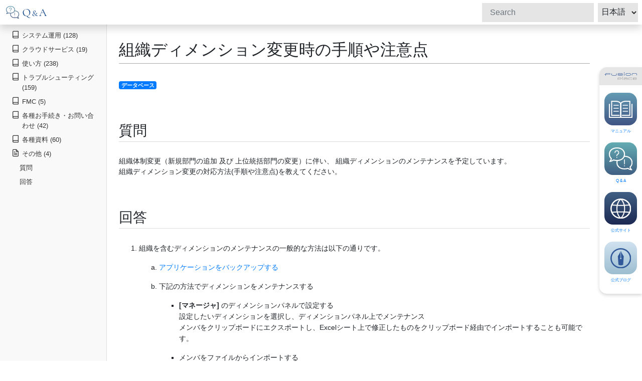

--- FILE ---
content_type: text/html; charset=UTF-8
request_url: https://docs.fusionplace.net/qanda/ja/database/Support_00934.html
body_size: 18572
content:
<!doctype html>
<html lang="ja">
<head>
  <meta charset="utf-8">
  <meta http-equiv="X-UA-Compatible" content="IE=edge">
  <meta name="viewport" content="width=device-width, initial-scale=1, shrink-to-fit=no">
  <meta name="description" content="">
  <title>組織ディメンション変更時の手順や注意点 - fusion_place Q&amp;A</title>

  <link rel="stylesheet" href="https://stackpath.bootstrapcdn.com/bootstrap/4.4.1/css/bootstrap.min.css" integrity="sha384-Vkoo8x4CGsO3+Hhxv8T/Q5PaXtkKtu6ug5TOeNV6gBiFeWPGFN9MuhOf23Q9Ifjh" crossorigin="anonymous">
  <link rel="stylesheet" href="https://use.fontawesome.com/releases/v5.6.1/css/all.css">
  <link type="text/css" rel="stylesheet" href="https://code.jquery.com/ui/1.10.3/themes/cupertino/jquery-ui.min.css" />
  <link rel="stylesheet" href="https://cdnjs.cloudflare.com/ajax/libs/highlight.js/9.15.10/styles/vs.min.css">

  <style>
    .bd-placeholder-img {
      font-size: 1.125rem;
      text-anchor: middle;
      -webkit-user-select: none;
      -moz-user-select: none;
      -ms-user-select: none;
      user-select: none;
    }

    @media (min-width: 768px) {
      .bd-placeholder-img-lg {
        font-size: 3.5rem;
      }
    }
  </style>

  <link href="/qanda/css/ja/site.css?1768552405148" rel="stylesheet">
</head>
<body>
  <nav class="navbar navbar-dark fixed-top bg-dark flex-md-nowrap p-0 shadow">
    <div class="humberger_switch">
      <span></span>
      <span></span>
      <span></span>
    </div>
    <a class="navbar-brand col-sm-3 col-md-2 mr-0" href="/qanda/ja/index.html">
      <img src="/qanda/images/header_logo_qanda.svg" alt="fusion_place Q&amp;A">
    </a>
    <form class="form-inline my-2 my-lg-0" id="search-form">
  <input class="form-control form-control-dark mr-sm-2" type="search" id="q" placeholder="Search" aria-label="Search">
  <select class="form-control form-control-dark mr-sm-2" id="lang" style="padding: 0.2em;">
    <option value="ja">日本語</option>
    <option value="en">English</option>
  </select>
</form>
  </nav>

  <div class="container-fluid">
    <div class="row">
      <nav class="col-md-2 d-md-block bg-light sidebar" id="toc" data-toggle="toc">
        <div id="toc-sidebar" class="sidebar-sticky">
          <ul class="nav flex-column" style="padding-left: 5px;">
      <li class="nav-item">
  <a class="nav-link" href="/qanda/ja/system_operation.html">
    <span data-feather="book"></span>
    システム運用 (128)
  </a>
      <ul class="nav flex-column">
              <li class="nav-item">
  <a class="nav-link" href="/qanda/ja/system_operation__setup.html">
    <span data-feather="file-text"></span>
    セットアップ (30)
  </a>
  </li>
              <li class="nav-item">
  <a class="nav-link" href="/qanda/ja/system_operation__version_update.html">
    <span data-feather="file-text"></span>
    バージョン更新 (10)
  </a>
  </li>
              <li class="nav-item">
  <a class="nav-link" href="/qanda/ja/system_operation__system_environment.html">
    <span data-feather="file-text"></span>
    システム環境 (63)
  </a>
  </li>
              <li class="nav-item">
  <a class="nav-link" href="/qanda/ja/system_operation__others.html">
    <span data-feather="file-text"></span>
    その他 (25)
  </a>
  </li>
          </ul>
  </li>
      <li class="nav-item">
  <a class="nav-link" href="/qanda/ja/cloud.html">
    <span data-feather="book"></span>
    クラウドサービス (19)
  </a>
      <ul class="nav flex-column">
              <li class="nav-item">
  <a class="nav-link" href="/qanda/ja/cloud__system_environment.html">
    <span data-feather="file-text"></span>
    システム環境 (13)
  </a>
  </li>
              <li class="nav-item">
  <a class="nav-link" href="/qanda/ja/cloud__others.html">
    <span data-feather="file-text"></span>
    その他 (6)
  </a>
  </li>
          </ul>
  </li>
      <li class="nav-item">
  <a class="nav-link" href="/qanda/ja/how_to_use.html">
    <span data-feather="book"></span>
    使い方 (238)
  </a>
      <ul class="nav flex-column">
              <li class="nav-item">
  <a class="nav-link" href="/qanda/ja/how_to_use__database.html">
    <span data-feather="file-text"></span>
    データベース (53)
  </a>
  </li>
              <li class="nav-item">
  <a class="nav-link" href="/qanda/ja/how_to_use__excel_link.html">
    <span data-feather="file-text"></span>
    Excel-Link (61)
  </a>
  </li>
              <li class="nav-item">
  <a class="nav-link" href="/qanda/ja/how_to_use__form.html">
    <span data-feather="file-text"></span>
    フォーム (79)
  </a>
  </li>
              <li class="nav-item">
  <a class="nav-link" href="/qanda/ja/how_to_use__authority.html">
    <span data-feather="file-text"></span>
    権限 (15)
  </a>
  </li>
              <li class="nav-item">
  <a class="nav-link" href="/qanda/ja/how_to_use__workflow.html">
    <span data-feather="file-text"></span>
    ワークフロー (13)
  </a>
  </li>
              <li class="nav-item">
  <a class="nav-link" href="/qanda/ja/how_to_use__others.html">
    <span data-feather="file-text"></span>
    その他 (17)
  </a>
  </li>
          </ul>
  </li>
      <li class="nav-item">
  <a class="nav-link" href="/qanda/ja/troubleshooting.html">
    <span data-feather="book"></span>
    トラブルシューティング (159)
  </a>
      <ul class="nav flex-column">
              <li class="nav-item">
  <a class="nav-link" href="/qanda/ja/troubleshooting__design.html">
    <span data-feather="file-text"></span>
    設計 (15)
  </a>
  </li>
              <li class="nav-item">
  <a class="nav-link" href="/qanda/ja/troubleshooting__operation.html">
    <span data-feather="file-text"></span>
    操作 (55)
  </a>
  </li>
              <li class="nav-item">
  <a class="nav-link" href="/qanda/ja/troubleshooting__system_operation.html">
    <span data-feather="file-text"></span>
    システム運用 (26)
  </a>
  </li>
              <li class="nav-item">
  <a class="nav-link" href="/qanda/ja/troubleshooting__error_message.html">
    <span data-feather="file-text"></span>
    エラーメッセージ (59)
  </a>
  </li>
              <li class="nav-item">
  <a class="nav-link" href="/qanda/ja/troubleshooting__others.html">
    <span data-feather="file-text"></span>
    その他 (4)
  </a>
  </li>
          </ul>
  </li>
      <li class="nav-item">
  <a class="nav-link" href="/qanda/ja/fmc.html">
    <span data-feather="book"></span>
    FMC (5)
  </a>
      <ul class="nav flex-column">
              <li class="nav-item">
  <a class="nav-link" href="/qanda/ja/fmc__general.html">
    <span data-feather="file-text"></span>
    全般 (1)
  </a>
  </li>
              <li class="nav-item">
  <a class="nav-link" href="/qanda/ja/fmc__operations_procedures.html">
    <span data-feather="file-text"></span>
    運用・お手続き (1)
  </a>
  </li>
              <li class="nav-item">
  <a class="nav-link" href="/qanda/ja/fmc__others.html">
    <span data-feather="file-text"></span>
    その他 (3)
  </a>
  </li>
          </ul>
  </li>
      <li class="nav-item">
  <a class="nav-link" href="/qanda/ja/procedures.html">
    <span data-feather="book"></span>
    各種お手続き・お問い合わせ (42)
  </a>
      <ul class="nav flex-column">
              <li class="nav-item">
  <a class="nav-link" href="/qanda/ja/procedures__before_introduction.html">
    <span data-feather="file-text"></span>
    ご契約前のお客様 (9)
  </a>
  </li>
              <li class="nav-item">
  <a class="nav-link" href="/qanda/ja/procedures__after_introduction.html">
    <span data-feather="file-text"></span>
    ご契約済のお客様 (25)
  </a>
  </li>
              <li class="nav-item">
  <a class="nav-link" href="/qanda/ja/procedures__list_of_contacts.html">
    <span data-feather="file-text"></span>
    窓口一覧 (8)
  </a>
  </li>
              <li class="nav-item">
  <a class="nav-link" href="/qanda/ja/procedures__others.html">
    <span data-feather="file-text"></span>
    その他 (0)
  </a>
  </li>
          </ul>
  </li>
      <li class="nav-item">
  <a class="nav-link" href="/qanda/ja/materials.html">
    <span data-feather="book"></span>
    各種資料 (60)
  </a>
      <ul class="nav flex-column">
              <li class="nav-item">
  <a class="nav-link" href="/qanda/ja/materials__products.html">
    <span data-feather="file-text"></span>
    製品 (18)
  </a>
  </li>
              <li class="nav-item">
  <a class="nav-link" href="/qanda/ja/materials__templates_examples.html">
    <span data-feather="file-text"></span>
    テンプレート・サンプル (29)
  </a>
  </li>
              <li class="nav-item">
  <a class="nav-link" href="/qanda/ja/materials__training.html">
    <span data-feather="file-text"></span>
    トレーニング (6)
  </a>
  </li>
              <li class="nav-item">
  <a class="nav-link" href="/qanda/ja/materials__seminar.html">
    <span data-feather="file-text"></span>
    セミナー (1)
  </a>
  </li>
              <li class="nav-item">
  <a class="nav-link" href="/qanda/ja/materials__notify.html">
    <span data-feather="file-text"></span>
    注意喚起情報 (6)
  </a>
  </li>
              <li class="nav-item">
  <a class="nav-link" href="/qanda/ja/materials__others.html">
    <span data-feather="file-text"></span>
    その他 (0)
  </a>
  </li>
          </ul>
  </li>
      <li class="nav-item">
  <a class="nav-link" href="/qanda/ja/others.html">
    <span data-feather="file-text"></span>
    その他 (4)
  </a>
  </li>
  </ul>
        </div>
      </nav>

      <main id="main" role="main" class="col-md-10 ml-sm-auto col-lg-10 px-4">

                <div class="text-right" style="margin-bottom: 1em;">
          <small>
                                              </small>
        </div>

        <div class="sect1">
<h2 id="_組織ディメンション変更時の手順や注意点"><a class="anchor" href="#_組織ディメンション変更時の手順や注意点"></a>組織ディメンション変更時の手順や注意点</h2><div><a href="#" class="fusionplace-docs-tag" data-q="データベース"><span class="badge badge-primary">データベース</span></a></div>
<div class="sectionbody">
<div class="sect2">
<h3 id="_質問"><a class="anchor" href="#_質問"></a>質問</h3>
<div class="paragraph">
<p>組織体制変更（新規部門の追加 及び 上位統括部門の変更）に伴い、
組織ディメンションのメンテナンスを予定しています。<br>
組織ディメンション変更の対応方法(手順や注意点)を教えてください。</p>
</div>
</div>
<div class="sect2">
<h3 id="_回答"><a class="anchor" href="#_回答"></a>回答</h3>
<div class="olist arabic">
<ol class="arabic">
<li>
<p>組織を含むディメンションのメンテナンスの一般的な方法は以下の通りです。<br></p>
<div class="olist loweralpha">
<ol class="loweralpha" type="a">
<li>
<p><a href="https://docs.fusionplace.net/manual/ja/op_guides/manager/design/managing_apps/backing_up_application.html">アプリケーションをバックアップする</a>  <br></p>
</li>
<li>
<p>下記の方法でディメンションをメンテナンスする</p>
<div class="ulist">
<ul>
<li>
<p><strong>[マネージャ]</strong> のディメンションパネルで設定する<br>
設定したいディメンションを選択し、ディメンションパネル上でメンテナンス<br>
メンバをクリップボードにエクスポートし、Excelシート上で修正したものをクリップボード経由でインポートすることも可能です。</p>
</li>
<li>
<p>メンバをファイルからインポートする<br>
<strong>マネージャ &gt; メニュー &gt; メンバをインポート</strong>  にてメンバをインポートすることができます。リクエスタ や Web API を利用しディメンションメンバをインポートすることも可能です。<br>
<br>
設定方法の詳細は下記マニュアルページをご参照ください。<br></p>
<div class="ulist">
<ul>
<li>
<p><a href="https://docs.fusionplace.net/manual/ja/op_guides/manager/design/managing_data_defs/managing_dimensions/description.html">ディメンションを設定する</a>  <br></p>
</li>
<li>
<p><a href="https://docs.fusionplace.net/manual/ja/op_guides/manager/design/managing_data_defs/managing_dimensions/a1_description_of_dimension_panel.html">ディメンション（設計）パネルの項目説明</a><br></p>
</li>
</ul>
</div>
</li>
</ul>
</div>
</li>
</ol>
</div>
</li>
<li>
<p>組織のメンテナンス方法の参考例は以下の通りです。<br></p>
<div class="olist loweralpha">
<ol class="loweralpha" type="a">
<li>
<p>分割するケース （例：A → A1、A2 に分割する場合）<br></p>
<div class="ulist">
<ul>
<li>
<p>案 1 ）A のラベルを A1 に変更、A2 を 新規追加  <br>
　　→　A のデータを A1 に引き継ぐことになります<br></p>
</li>
<li>
<p>案 2 ）A をツリーから削除し、A1 と A2 を新規追加<br>
　　→　A のデータは 引き継がれないため、必要に応じ A1 と A2 にデータ移行します。<br>
　　→　右クリックでメンバをカットすることでツリーから外すことになります。（メンバの物理削除はできません）<br></p>
</li>
</ul>
</div>
</li>
<li>
<p>統合するケース （例：A1・A2 → A に統合する場合）<br></p>
<div class="ulist">
<ul>
<li>
<p>案 1 ）A1 のラベルを A に変更、A2 をツリーから削除<br>
　　→　A1 のデータを A に引き継ぐことになります。必要に応じ A2 のデータを A に移行します<br>
　　→　右クリックでメンバをカットすることでツリーから外すことになります。（メンバの物理削除はできません）<br></p>
</li>
<li>
<p>案 2 ）A を新規追加、A1 と A2 をツリーから削除<br>
　　→　A1 と A2 のデータは引き継がれませんので必要に応じてデータを A に移行します。<br>
　　→　右クリックでメンバをカットすることでツリーから外すことになります。（メンバの物理削除はできません） <br></p>
</li>
<li>
<p>案 3 ）A を新規追加、および A1、A2、A の集計メンバである A_TOTAL を新規追加<br>
　　→　メンテナンス後は A にデータを登録します。過去データを含めて照会する場合は、 A_TOTAL を指定すると A1、A2 を含めて参照可能です。<br>
　　　　　　A_TOTAL<br>
　　　　　　├ A1<br>
　　　　　　├ A2<br>
　　　　　　└ A<br></p>
</li>
</ul>
</div>
</li>
</ol>
</div>
</li>
</ol>
</div>
<div class="paragraph">
<p>その他、年度ごとにツリーを作成する方法も考えられます。<br>
下記関連情報の拠点や科目を年度、組織に読み替えてご参照ください。</p>
</div>
<div class="paragraph">
<p>関連情報：</p>
</div>
<div class="ulist">
<ul>
<li>
<p><a href="https://docs.fusionplace.net/qanda/ja/database/different-aggregate.html">拠点別データを、地域別・事業別に集計する</a></p>
</li>
<li>
<p><a href="https://docs.fusionplace.net/qanda/ja/operation/Support_00292.html">メンバのリーフ区分を変更した場合のデータについて</a></p>
</li>
</ul>
</div>
</div>
</div>
</div>
      </main>
    </div>
  </div>

      <footer class="footer mt-auto py-1">
      <div class="container">
        <small>
          <span class="text-muted"><div class="paragraph">
<p>© 2026 <a href="https://www.fusions.co.jp/">fusions corporation</a> All rights Reserved.</p>
</div></span>
        </small>
      </div>
    </footer>
  
  <div class="floatingmenu">
    <span class="floatingmenu_logo">
      <img src="/qanda/images/floatingmenu_logo.svg" alt="fusionplace">
    </span>
    <ul class="floatingmenu_list">

      <li class="floatingmenu_list_child floatingmenu_list_child__manual">
        <a href="/manual/ja/" target="_blank" rel="noopener noreferrer">
          <span class="floatingmenu_list_child_img">
            <img src="/qanda/images/floatingmenu_manual_icon.svg" alt="manual">
          </span>
          <span class="floatingmenu_list_child_text">
            マニュアル
          </span>
        </a>
      </li>

      <li class="floatingmenu_list_child floatingmenu_list_child__qa">
        <a href="/qanda/ja/" target="_blank" rel="noopener noreferrer">
          <span class="floatingmenu_list_child_img">
            <img src="/qanda/images/floatingmenu_qa_icon.svg" alt="Q&A">
          </span>
          <span class="floatingmenu_list_child_text">
            Q & A
          </span>
        </a>
      </li>

      <li class="floatingmenu_list_child floatingmenu_list_child__official">
        <a href="https://fusions.co.jp/" target="_blank" rel="noopener noreferrer">
          <span class="floatingmenu_list_child_img">
            <img src="/qanda/images/floatingmenu_official_icon.svg" alt="official">
          </span>
          <span class="floatingmenu_list_child_text">
            公式サイト
          </span>
        </a>
      </li>

      <li class="floatingmenu_list_child floatingmenu_list_child__blog">
        <a href="https://fusionplace.net/" target="_blank" rel="noopener noreferrer">
          <span class="floatingmenu_list_child_img">
            <img src="/qanda/images/floatingmenu_blog_icon.svg" alt="blog">
          </span>
          <span class="floatingmenu_list_child_text">
            公式ブログ
          </span>
        </a>
      </li>

    </ul>
  </div>

  <script src="https://code.jquery.com/jquery-3.4.1.min.js" crossorigin="anonymous"></script>
  <script src="https://code.jquery.com/ui/1.12.1/jquery-ui.min.js" crossorigin="anonymous"></script>
  <script src="https://cdn.jsdelivr.net/npm/popper.js@1.16.0/dist/umd/popper.min.js" integrity="sha384-Q6E9RHvbIyZFJoft+2mJbHaEWldlvI9IOYy5n3zV9zzTtmI3UksdQRVvoxMfooAo" crossorigin="anonymous"></script>
  <script src="https://stackpath.bootstrapcdn.com/bootstrap/4.4.1/js/bootstrap.min.js" integrity="sha384-wfSDF2E50Y2D1uUdj0O3uMBJnjuUD4Ih7YwaYd1iqfktj0Uod8GCExl3Og8ifwB6" crossorigin="anonymous"></script>
  <script src="https://cdnjs.cloudflare.com/ajax/libs/feather-icons/4.9.0/feather.min.js"></script>
  <script src="/qanda/js/bootstrap-toc.min.js?1768552405148"></script>
  <script src="/qanda/js/responsive.js?1768552405148"></script>
  <script src="/qanda/js/docs.js?1768552405148"></script>
</body>
</html>


--- FILE ---
content_type: application/javascript
request_url: https://docs.fusionplace.net/qanda/js/responsive.js?1768552405148
body_size: 618
content:
const setNavHeight = () => {
  const navbar = document.querySelector('.navbar');
  if (navbar) {
    const height = navbar.offsetHeight;
    document.documentElement.style.setProperty('--nav-height', `${height}px`);
  }
}

window.addEventListener('load', setNavHeight);
window.addEventListener('resize', setNavHeight);

document.addEventListener('DOMContentLoaded', function() {
  const switchBtn = document.querySelector('.humberger_switch');

  if (switchBtn) {
    switchBtn.addEventListener('click', function() {
      this.classList.toggle('on');
      document.getElementById('toc').classList.toggle('show');
    });
  } else {
    console.error('Not found `.humberger_switch` class.');
  }
});


--- FILE ---
content_type: image/svg+xml
request_url: https://docs.fusionplace.net/qanda/images/floatingmenu_manual_icon.svg
body_size: 1633
content:
<svg xmlns="http://www.w3.org/2000/svg" width="180" height="134.489" viewBox="0 0 180 134.489"><g transform="translate(1.854 1.853)"><path d="M0,112.364a4,4,0,0,1-4-4V0A4,4,0,0,1,0-4,4,4,0,0,1,4,0V108.364A4,4,0,0,1,0,112.364Z" transform="translate(88.147 19.065)" fill="#fff"/><path d="M152.431,116.636H94.969a4,4,0,0,1,0-8h53.462V5.694H119.124A42.079,42.079,0,0,0,86.281,21.135a4,4,0,0,1-6.206,0A42.079,42.079,0,0,0,47.231,5.694H17.925V108.636H71.162a4,4,0,0,1,0,8H13.925a4,4,0,0,1-4-4V1.694a4,4,0,0,1,4-4H47.231A50.15,50.15,0,0,1,83.178,12.617,50.15,50.15,0,0,1,119.124-2.306h33.307a4,4,0,0,1,4,4V112.636A4,4,0,0,1,152.431,116.636Z" transform="translate(4.969 0.453)" fill="#fff"/><path d="M0,112.245a4,4,0,0,1-4-4V0A4,4,0,0,1,0-4,4,4,0,0,1,4,0V108.245A4,4,0,0,1,0,112.245Z" transform="translate(88.147 19.184)" fill="#fff"/><path d="M173.695,125.847h-172a4,4,0,0,1-4-4V18.853a4,4,0,0,1,8,0v98.993h164V18.853a4,4,0,0,1,8,0V121.847A4,4,0,0,1,173.695,125.847Z" transform="translate(0.453 6.789)" fill="#fff"/><path d="M68.742,24.552H33.378a3,3,0,1,1,0-6H68.742a3,3,0,0,1,0,6Z" transform="translate(2 12.595)" fill="#fff"/><path d="M68.742,24.552H33.378a3,3,0,1,1,0-6H68.742a3,3,0,0,1,0,6Z" transform="translate(72.175 12.595)" fill="#fff"/><path d="M68.742,24.552H33.378a3,3,0,1,1,0-6H68.742a3,3,0,0,1,0,6Z" transform="translate(2 59.537)" fill="#fff"/><path d="M68.742,24.552H33.378a3,3,0,1,1,0-6H68.742a3,3,0,0,1,0,6Z" transform="translate(72.175 59.537)" fill="#fff"/><path d="M68.742,24.552H33.378a3,3,0,1,1,0-6H68.742a3,3,0,0,1,0,6Z" transform="translate(2 36.066)" fill="#fff"/><path d="M68.742,24.552H33.378a3,3,0,1,1,0-6H68.742a3,3,0,0,1,0,6Z" transform="translate(72.175 36.066)" fill="#fff"/></g></svg>